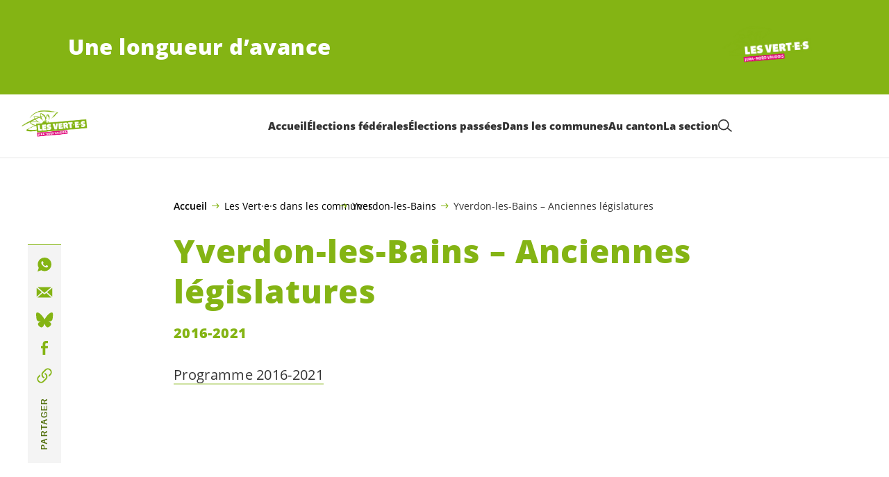

--- FILE ---
content_type: text/html; charset=UTF-8
request_url: https://vert-e-s-vd.ch/jura-nordvaudois/communes/yverdon/yverdon-anciennes-legislatures
body_size: 17227
content:

	<!doctype html>
<!--[if lt IE 7]>
<html class="no-js ie ie6 lt-ie9 lt-ie8 lt-ie7" lang="fr-FR"> <![endif]-->
<!--[if IE 7]>
<html class="no-js ie ie7 lt-ie9 lt-ie8" lang="fr-FR"> <![endif]-->
<!--[if IE 8]>
<html class="no-js ie ie8 lt-ie9" lang="fr-FR"> <![endif]-->
<!--[if gt IE 8]><!-->
<html class="no-js" lang="fr-FR"> <!--<![endif]-->
<head>
	<meta charset="UTF-8"/>
	<title>
					Yverdon-les-Bains - Anciennes législatures - Les Vert.e.s, section Jura et Nord-Vaudois
			</title>
	<script type="text/javascript">
		( function() {
			var html = document.getElementsByTagName( 'html' )[ 0 ];
			html.className = html.className.replace( /(?:^|\s)no-js(?!\S)/g, 'js' );

						if (window.sessionStorage.getItem( 'branding' )) {
				html.classList.add( 'no-branding' );
			}
			window.sessionStorage.setItem( 'branding', true );
		} )();
			</script>
	<meta name="description"
				content="">
	<meta http-equiv="Content-Type" content="text/html; charset=UTF-8"/>
	<meta http-equiv="X-UA-Compatible" content="IE=edge">
	<meta name="viewport" content="width=device-width, initial-scale=1.0">
	<link rel="pingback" href="https://vert-e-s-vd.ch/jura-nordvaudois/xmlrpc.php"/>
	<link rel="preload" href="https://vert-e-s-vd.ch/jura-nordvaudois/wp-content/themes/les-verts/static/fonts/open-sans/open-sans-v15-latin-regular.woff2" as="font"
				type="font/woff2" crossorigin>
	<link rel="preload" href="https://vert-e-s-vd.ch/jura-nordvaudois/wp-content/themes/les-verts/static/fonts/open-sans/open-sans-v15-latin-600.woff2" as="font"
				type="font/woff2" crossorigin>
	<link rel="preload" href="https://vert-e-s-vd.ch/jura-nordvaudois/wp-content/themes/les-verts/static/fonts/open-sans/open-sans-v15-latin-800.woff2" as="font"
				type="font/woff2" crossorigin>
		<!--[if lt IE 9]>
	<script src="//cdnjs.cloudflare.com/ajax/libs/html5shiv/3.7.3/html5shiv.min.js"></script>
	<![endif]-->

	<meta name='robots' content='index, follow, max-image-preview:large, max-snippet:-1, max-video-preview:-1' />
	<style>img:is([sizes="auto" i], [sizes^="auto," i]) { contain-intrinsic-size: 3000px 1500px }</style>
	
	<!-- This site is optimized with the Yoast SEO plugin v26.3 - https://yoast.com/wordpress/plugins/seo/ -->
	<meta name="description" content="Archives des activités des Vert·e·s dans les anciennes législatures à Orbe" />
	<link rel="canonical" href="https://vert-e-s-vd.ch/jura-nordvaudois/communes/yverdon/yverdon-anciennes-legislatures" />
	<meta property="og:locale" content="fr_FR" />
	<meta property="og:type" content="article" />
	<meta property="og:title" content="Yverdon-les-Bains - Anciennes législatures - Les Vert.e.s, section Jura et Nord-Vaudois" />
	<meta property="og:description" content="Archives des activités des Vert·e·s dans les anciennes législatures à Orbe" />
	<meta property="og:url" content="https://vert-e-s-vd.ch/jura-nordvaudois/communes/yverdon/yverdon-anciennes-legislatures" />
	<meta property="og:site_name" content="Les Vert.e.s, section Jura et Nord-Vaudois" />
	<meta property="article:publisher" content="https://www.facebook.com/verts.yverdon" />
	<meta property="article:modified_time" content="2023-07-18T17:15:28+00:00" />
	<meta name="twitter:card" content="summary_large_image" />
	<meta name="twitter:site" content="@vertsyverdon" />
	<script type="application/ld+json" class="yoast-schema-graph">{"@context":"https://schema.org","@graph":[{"@type":"WebPage","@id":"https://vert-e-s-vd.ch/jura-nordvaudois/communes/yverdon/yverdon-anciennes-legislatures","url":"https://vert-e-s-vd.ch/jura-nordvaudois/communes/yverdon/yverdon-anciennes-legislatures","name":"Yverdon-les-Bains - Anciennes législatures - Les Vert.e.s, section Jura et Nord-Vaudois","isPartOf":{"@id":"https://vert-e-s-vd.ch/jura-nordvaudois/#website"},"datePublished":"2023-07-18T17:13:50+00:00","dateModified":"2023-07-18T17:15:28+00:00","description":"Archives des activités des Vert·e·s dans les anciennes législatures à Orbe","breadcrumb":{"@id":"https://vert-e-s-vd.ch/jura-nordvaudois/communes/yverdon/yverdon-anciennes-legislatures#breadcrumb"},"inLanguage":"fr-FR","potentialAction":[{"@type":"ReadAction","target":["https://vert-e-s-vd.ch/jura-nordvaudois/communes/yverdon/yverdon-anciennes-legislatures"]}]},{"@type":"BreadcrumbList","@id":"https://vert-e-s-vd.ch/jura-nordvaudois/communes/yverdon/yverdon-anciennes-legislatures#breadcrumb","itemListElement":[{"@type":"ListItem","position":1,"name":"Accueil","item":"https://vert-e-s-vd.ch/jura-nordvaudois/"},{"@type":"ListItem","position":2,"name":"Les Vert·e·s dans les communes","item":"https://vert-e-s-vd.ch/jura-nordvaudois/communes"},{"@type":"ListItem","position":3,"name":"Yverdon-les-Bains","item":"https://vert-e-s-vd.ch/jura-nordvaudois/communes/yverdon"},{"@type":"ListItem","position":4,"name":"Yverdon-les-Bains &#8211; Anciennes législatures"}]},{"@type":"WebSite","@id":"https://vert-e-s-vd.ch/jura-nordvaudois/#website","url":"https://vert-e-s-vd.ch/jura-nordvaudois/","name":"Les Vert.e.s, section Jura et Nord-Vaudois","description":"Une longueur d’avance","potentialAction":[{"@type":"SearchAction","target":{"@type":"EntryPoint","urlTemplate":"https://vert-e-s-vd.ch/jura-nordvaudois/?s={search_term_string}"},"query-input":{"@type":"PropertyValueSpecification","valueRequired":true,"valueName":"search_term_string"}}],"inLanguage":"fr-FR"}]}</script>
	<!-- / Yoast SEO plugin. -->


<style id='classic-theme-styles-inline-css'>
/*! This file is auto-generated */
.wp-block-button__link{color:#fff;background-color:#32373c;border-radius:9999px;box-shadow:none;text-decoration:none;padding:calc(.667em + 2px) calc(1.333em + 2px);font-size:1.125em}.wp-block-file__button{background:#32373c;color:#fff;text-decoration:none}
</style>
<style id='global-styles-inline-css'>
:root{--wp--preset--aspect-ratio--square: 1;--wp--preset--aspect-ratio--4-3: 4/3;--wp--preset--aspect-ratio--3-4: 3/4;--wp--preset--aspect-ratio--3-2: 3/2;--wp--preset--aspect-ratio--2-3: 2/3;--wp--preset--aspect-ratio--16-9: 16/9;--wp--preset--aspect-ratio--9-16: 9/16;--wp--preset--color--black: #000000;--wp--preset--color--cyan-bluish-gray: #abb8c3;--wp--preset--color--white: #ffffff;--wp--preset--color--pale-pink: #f78da7;--wp--preset--color--vivid-red: #cf2e2e;--wp--preset--color--luminous-vivid-orange: #ff6900;--wp--preset--color--luminous-vivid-amber: #fcb900;--wp--preset--color--light-green-cyan: #7bdcb5;--wp--preset--color--vivid-green-cyan: #00d084;--wp--preset--color--pale-cyan-blue: #8ed1fc;--wp--preset--color--vivid-cyan-blue: #0693e3;--wp--preset--color--vivid-purple: #9b51e0;--wp--preset--gradient--vivid-cyan-blue-to-vivid-purple: linear-gradient(135deg,rgba(6,147,227,1) 0%,rgb(155,81,224) 100%);--wp--preset--gradient--light-green-cyan-to-vivid-green-cyan: linear-gradient(135deg,rgb(122,220,180) 0%,rgb(0,208,130) 100%);--wp--preset--gradient--luminous-vivid-amber-to-luminous-vivid-orange: linear-gradient(135deg,rgba(252,185,0,1) 0%,rgba(255,105,0,1) 100%);--wp--preset--gradient--luminous-vivid-orange-to-vivid-red: linear-gradient(135deg,rgba(255,105,0,1) 0%,rgb(207,46,46) 100%);--wp--preset--gradient--very-light-gray-to-cyan-bluish-gray: linear-gradient(135deg,rgb(238,238,238) 0%,rgb(169,184,195) 100%);--wp--preset--gradient--cool-to-warm-spectrum: linear-gradient(135deg,rgb(74,234,220) 0%,rgb(151,120,209) 20%,rgb(207,42,186) 40%,rgb(238,44,130) 60%,rgb(251,105,98) 80%,rgb(254,248,76) 100%);--wp--preset--gradient--blush-light-purple: linear-gradient(135deg,rgb(255,206,236) 0%,rgb(152,150,240) 100%);--wp--preset--gradient--blush-bordeaux: linear-gradient(135deg,rgb(254,205,165) 0%,rgb(254,45,45) 50%,rgb(107,0,62) 100%);--wp--preset--gradient--luminous-dusk: linear-gradient(135deg,rgb(255,203,112) 0%,rgb(199,81,192) 50%,rgb(65,88,208) 100%);--wp--preset--gradient--pale-ocean: linear-gradient(135deg,rgb(255,245,203) 0%,rgb(182,227,212) 50%,rgb(51,167,181) 100%);--wp--preset--gradient--electric-grass: linear-gradient(135deg,rgb(202,248,128) 0%,rgb(113,206,126) 100%);--wp--preset--gradient--midnight: linear-gradient(135deg,rgb(2,3,129) 0%,rgb(40,116,252) 100%);--wp--preset--font-size--small: 13px;--wp--preset--font-size--medium: 20px;--wp--preset--font-size--large: 36px;--wp--preset--font-size--x-large: 42px;--wp--preset--spacing--20: 0.44rem;--wp--preset--spacing--30: 0.67rem;--wp--preset--spacing--40: 1rem;--wp--preset--spacing--50: 1.5rem;--wp--preset--spacing--60: 2.25rem;--wp--preset--spacing--70: 3.38rem;--wp--preset--spacing--80: 5.06rem;--wp--preset--shadow--natural: 6px 6px 9px rgba(0, 0, 0, 0.2);--wp--preset--shadow--deep: 12px 12px 50px rgba(0, 0, 0, 0.4);--wp--preset--shadow--sharp: 6px 6px 0px rgba(0, 0, 0, 0.2);--wp--preset--shadow--outlined: 6px 6px 0px -3px rgba(255, 255, 255, 1), 6px 6px rgba(0, 0, 0, 1);--wp--preset--shadow--crisp: 6px 6px 0px rgba(0, 0, 0, 1);}:where(.is-layout-flex){gap: 0.5em;}:where(.is-layout-grid){gap: 0.5em;}body .is-layout-flex{display: flex;}.is-layout-flex{flex-wrap: wrap;align-items: center;}.is-layout-flex > :is(*, div){margin: 0;}body .is-layout-grid{display: grid;}.is-layout-grid > :is(*, div){margin: 0;}:where(.wp-block-columns.is-layout-flex){gap: 2em;}:where(.wp-block-columns.is-layout-grid){gap: 2em;}:where(.wp-block-post-template.is-layout-flex){gap: 1.25em;}:where(.wp-block-post-template.is-layout-grid){gap: 1.25em;}.has-black-color{color: var(--wp--preset--color--black) !important;}.has-cyan-bluish-gray-color{color: var(--wp--preset--color--cyan-bluish-gray) !important;}.has-white-color{color: var(--wp--preset--color--white) !important;}.has-pale-pink-color{color: var(--wp--preset--color--pale-pink) !important;}.has-vivid-red-color{color: var(--wp--preset--color--vivid-red) !important;}.has-luminous-vivid-orange-color{color: var(--wp--preset--color--luminous-vivid-orange) !important;}.has-luminous-vivid-amber-color{color: var(--wp--preset--color--luminous-vivid-amber) !important;}.has-light-green-cyan-color{color: var(--wp--preset--color--light-green-cyan) !important;}.has-vivid-green-cyan-color{color: var(--wp--preset--color--vivid-green-cyan) !important;}.has-pale-cyan-blue-color{color: var(--wp--preset--color--pale-cyan-blue) !important;}.has-vivid-cyan-blue-color{color: var(--wp--preset--color--vivid-cyan-blue) !important;}.has-vivid-purple-color{color: var(--wp--preset--color--vivid-purple) !important;}.has-black-background-color{background-color: var(--wp--preset--color--black) !important;}.has-cyan-bluish-gray-background-color{background-color: var(--wp--preset--color--cyan-bluish-gray) !important;}.has-white-background-color{background-color: var(--wp--preset--color--white) !important;}.has-pale-pink-background-color{background-color: var(--wp--preset--color--pale-pink) !important;}.has-vivid-red-background-color{background-color: var(--wp--preset--color--vivid-red) !important;}.has-luminous-vivid-orange-background-color{background-color: var(--wp--preset--color--luminous-vivid-orange) !important;}.has-luminous-vivid-amber-background-color{background-color: var(--wp--preset--color--luminous-vivid-amber) !important;}.has-light-green-cyan-background-color{background-color: var(--wp--preset--color--light-green-cyan) !important;}.has-vivid-green-cyan-background-color{background-color: var(--wp--preset--color--vivid-green-cyan) !important;}.has-pale-cyan-blue-background-color{background-color: var(--wp--preset--color--pale-cyan-blue) !important;}.has-vivid-cyan-blue-background-color{background-color: var(--wp--preset--color--vivid-cyan-blue) !important;}.has-vivid-purple-background-color{background-color: var(--wp--preset--color--vivid-purple) !important;}.has-black-border-color{border-color: var(--wp--preset--color--black) !important;}.has-cyan-bluish-gray-border-color{border-color: var(--wp--preset--color--cyan-bluish-gray) !important;}.has-white-border-color{border-color: var(--wp--preset--color--white) !important;}.has-pale-pink-border-color{border-color: var(--wp--preset--color--pale-pink) !important;}.has-vivid-red-border-color{border-color: var(--wp--preset--color--vivid-red) !important;}.has-luminous-vivid-orange-border-color{border-color: var(--wp--preset--color--luminous-vivid-orange) !important;}.has-luminous-vivid-amber-border-color{border-color: var(--wp--preset--color--luminous-vivid-amber) !important;}.has-light-green-cyan-border-color{border-color: var(--wp--preset--color--light-green-cyan) !important;}.has-vivid-green-cyan-border-color{border-color: var(--wp--preset--color--vivid-green-cyan) !important;}.has-pale-cyan-blue-border-color{border-color: var(--wp--preset--color--pale-cyan-blue) !important;}.has-vivid-cyan-blue-border-color{border-color: var(--wp--preset--color--vivid-cyan-blue) !important;}.has-vivid-purple-border-color{border-color: var(--wp--preset--color--vivid-purple) !important;}.has-vivid-cyan-blue-to-vivid-purple-gradient-background{background: var(--wp--preset--gradient--vivid-cyan-blue-to-vivid-purple) !important;}.has-light-green-cyan-to-vivid-green-cyan-gradient-background{background: var(--wp--preset--gradient--light-green-cyan-to-vivid-green-cyan) !important;}.has-luminous-vivid-amber-to-luminous-vivid-orange-gradient-background{background: var(--wp--preset--gradient--luminous-vivid-amber-to-luminous-vivid-orange) !important;}.has-luminous-vivid-orange-to-vivid-red-gradient-background{background: var(--wp--preset--gradient--luminous-vivid-orange-to-vivid-red) !important;}.has-very-light-gray-to-cyan-bluish-gray-gradient-background{background: var(--wp--preset--gradient--very-light-gray-to-cyan-bluish-gray) !important;}.has-cool-to-warm-spectrum-gradient-background{background: var(--wp--preset--gradient--cool-to-warm-spectrum) !important;}.has-blush-light-purple-gradient-background{background: var(--wp--preset--gradient--blush-light-purple) !important;}.has-blush-bordeaux-gradient-background{background: var(--wp--preset--gradient--blush-bordeaux) !important;}.has-luminous-dusk-gradient-background{background: var(--wp--preset--gradient--luminous-dusk) !important;}.has-pale-ocean-gradient-background{background: var(--wp--preset--gradient--pale-ocean) !important;}.has-electric-grass-gradient-background{background: var(--wp--preset--gradient--electric-grass) !important;}.has-midnight-gradient-background{background: var(--wp--preset--gradient--midnight) !important;}.has-small-font-size{font-size: var(--wp--preset--font-size--small) !important;}.has-medium-font-size{font-size: var(--wp--preset--font-size--medium) !important;}.has-large-font-size{font-size: var(--wp--preset--font-size--large) !important;}.has-x-large-font-size{font-size: var(--wp--preset--font-size--x-large) !important;}
:where(.wp-block-post-template.is-layout-flex){gap: 1.25em;}:where(.wp-block-post-template.is-layout-grid){gap: 1.25em;}
:where(.wp-block-columns.is-layout-flex){gap: 2em;}:where(.wp-block-columns.is-layout-grid){gap: 2em;}
:root :where(.wp-block-pullquote){font-size: 1.5em;line-height: 1.6;}
</style>
<link rel='stylesheet' id='dashicons-css' href='https://vert-e-s-vd.ch/jura-nordvaudois/wp-includes/css/dashicons.min.css?ver=6.8.3' media='all' />
<link rel='stylesheet' id='admin-bar-css' href='https://vert-e-s-vd.ch/jura-nordvaudois/wp-includes/css/admin-bar.min.css?ver=6.8.3' media='all' />
<style id='admin-bar-inline-css'>
#wp-admin-bar-my-sites-search.hide-if-no-js {
	display: none;
}
#wp-admin-bar-my-sites-search label[for="my-sites-search-text"] {
	clip: rect(1px, 1px, 1px, 1px);
	position: absolute !important;
	height: 1px;
	width: 1px;
	overflow: hidden;
}
#wp-admin-bar-my-sites-search {
	height: 38px;
}
#wp-admin-bar-my-sites-search .ab-item {
	height: 34px;
}
#wp-admin-bar-my-sites-search input {
	padding: 0 2px;
	width: 95%;
	width: calc( 100% - 4px );
}
	
</style>
<link rel='stylesheet' id='lesverts-screen-css' href='https://vert-e-s-vd.ch/jura-nordvaudois/wp-content/themes/les-verts/static/style.min.css?ver=0.42.0' media='all' />
<link rel='stylesheet' id='searchwp-forms-css' href='https://vert-e-s-vd.ch/jura-nordvaudois/wp-content/plugins/searchwp/assets/css/frontend/search-forms.min.css?ver=4.5.5' media='all' />
<link rel="https://api.w.org/" href="https://vert-e-s-vd.ch/jura-nordvaudois/wp-json/" /><link rel="alternate" title="JSON" type="application/json" href="https://vert-e-s-vd.ch/jura-nordvaudois/wp-json/wp/v2/pages/72656" /><link rel="EditURI" type="application/rsd+xml" title="RSD" href="https://vert-e-s-vd.ch/jura-nordvaudois/xmlrpc.php?rsd" />
<meta name="generator" content="WordPress 6.8.3" />
<link rel='shortlink' href='https://vert-e-s-vd.ch/jura-nordvaudois/?p=72656' />
<meta name="tec-api-version" content="v1"><meta name="tec-api-origin" content="https://vert-e-s-vd.ch/jura-nordvaudois"><link rel="alternate" href="https://vert-e-s-vd.ch/jura-nordvaudois/wp-json/tribe/events/v1/" /><link rel="icon" href="https://vert-e-s-vd.ch/jura-nordvaudois/wp-content/uploads/sites/11/2020/12/cropped-logo-1-790x0-c-default.png" sizes="32x32" />
<link rel="icon" href="https://vert-e-s-vd.ch/jura-nordvaudois/wp-content/uploads/sites/11/2020/12/cropped-logo-1-790x0-c-default.png" sizes="192x192" />
<link rel="apple-touch-icon" href="https://vert-e-s-vd.ch/jura-nordvaudois/wp-content/uploads/sites/11/2020/12/cropped-logo-1-790x0-c-default.png" />
<meta name="msapplication-TileImage" content="https://vert-e-s-vd.ch/jura-nordvaudois/wp-content/uploads/sites/11/2020/12/cropped-logo-1-790x0-c-default.png" />

			</head>

<body class="wp-singular page-template-default page page-id-72656 page-parent page-child parent-pageid-70993 wp-theme-les-verts tribe-no-js page-template-les-verts lang-fr_FR">
<div class="m-skip-link">
	<a href="#main-content" 	class="a-link-button a-link-button--white" >
	Aller au contenu principal
	</a>
</div>

<div class="page ">
	<header class="o-header">
	<div class="o-header__display">
					<div class="o-header__branding">
				<section class="m-branding" role="banner">
	<div class="m-branding__wrapper">
		<div class="m-branding__row">
			<h1 class="m-branding__title">
									<span class="m-branding__unbreakeable">Une longueur d’avance</span>
							</h1>
							<a class="m-branding__logo"
					 href="https://vert-e-s-vd.ch/jura-nordvaudois"
					 title="Page d'accueil">
					<img class="a-logo" alt="Logo" src="https://vert-e-s-vd.ch/jura-nordvaudois/wp-content/uploads/sites/11/2020/12/logo-790x0-c-default.png" srcset="https://vert-e-s-vd.ch/jura-nordvaudois/wp-content/uploads/sites/11/2020/12/logo-150x0-c-default.png 150w, https://vert-e-s-vd.ch/jura-nordvaudois/wp-content/uploads/sites/11/2020/12/logo-444x0-c-default.png 444w, https://vert-e-s-vd.ch/jura-nordvaudois/wp-content/uploads/sites/11/2020/12/logo-790x0-c-default.png 790w, https://vert-e-s-vd.ch/jura-nordvaudois/wp-content/uploads/sites/11/2020/12/logo-1200x0-c-default.png 1200w, https://vert-e-s-vd.ch/jura-nordvaudois/wp-content/uploads/sites/11/2020/12/logo-2560x0-c-default.png 2560w" data-srcset="https://vert-e-s-vd.ch/jura-nordvaudois/wp-content/uploads/sites/11/2020/12/logo-150x0-c-default.png 150w, https://vert-e-s-vd.ch/jura-nordvaudois/wp-content/uploads/sites/11/2020/12/logo-444x0-c-default.png 444w, https://vert-e-s-vd.ch/jura-nordvaudois/wp-content/uploads/sites/11/2020/12/logo-790x0-c-default.png 790w, https://vert-e-s-vd.ch/jura-nordvaudois/wp-content/uploads/sites/11/2020/12/logo-1200x0-c-default.png 1200w, https://vert-e-s-vd.ch/jura-nordvaudois/wp-content/uploads/sites/11/2020/12/logo-2560x0-c-default.png 2560w" sizes="100vw" loading="lazy" data-focal-point="center">
				</a>
					</div>
	</div>
</section>
			</div>
				<div class="o-header__menu">
			<div class="m-menu">
					<a class="m-menu__logo" href="https://vert-e-s-vd.ch/jura-nordvaudois" title="Page d'accueil">
			<span class="screen-reader-text">Page d'accueil</span>
			<img class="a-logo" alt="Logo" src="https://vert-e-s-vd.ch/jura-nordvaudois/wp-content/uploads/sites/11/2020/12/logo-790x0-c-default.png" srcset="https://vert-e-s-vd.ch/jura-nordvaudois/wp-content/uploads/sites/11/2020/12/logo-150x0-c-default.png 150w, https://vert-e-s-vd.ch/jura-nordvaudois/wp-content/uploads/sites/11/2020/12/logo-444x0-c-default.png 444w, https://vert-e-s-vd.ch/jura-nordvaudois/wp-content/uploads/sites/11/2020/12/logo-790x0-c-default.png 790w, https://vert-e-s-vd.ch/jura-nordvaudois/wp-content/uploads/sites/11/2020/12/logo-1200x0-c-default.png 1200w, https://vert-e-s-vd.ch/jura-nordvaudois/wp-content/uploads/sites/11/2020/12/logo-2560x0-c-default.png 2560w" data-srcset="https://vert-e-s-vd.ch/jura-nordvaudois/wp-content/uploads/sites/11/2020/12/logo-150x0-c-default.png 150w, https://vert-e-s-vd.ch/jura-nordvaudois/wp-content/uploads/sites/11/2020/12/logo-444x0-c-default.png 444w, https://vert-e-s-vd.ch/jura-nordvaudois/wp-content/uploads/sites/11/2020/12/logo-790x0-c-default.png 790w, https://vert-e-s-vd.ch/jura-nordvaudois/wp-content/uploads/sites/11/2020/12/logo-1200x0-c-default.png 1200w, https://vert-e-s-vd.ch/jura-nordvaudois/wp-content/uploads/sites/11/2020/12/logo-2560x0-c-default.png 2560w" sizes="100vw" loading="lazy" data-focal-point="center">
		</a>
		<nav class="m-menu__nav">
					<div class="m-menu__hamburger">
				<button class="a-hamburger"
				aria-label="Afficher la navigation"
				accesskey="1"
				type="button"
				aria-haspopup="true"
				aria-expanded="false"
				aria-controls="menu-0">
  <span class="a-hamburger__box">
    <span class="a-hamburger__inner"></span>
  </span>
</button>
			</div>
			<ul class="m-menu__nav-list" role="menubar" id="menu-0"
					aria-label="Navigation principale">
									<li class="m-menu__nav-item" role="none">
						<a
							class="m-menu__nav-link m-menu__nav-link--js-hook m-menu__nav-link--70606"
							href="https://vert-e-s-vd.ch/jura-nordvaudois/" role="menuitem" tabindex="0" accesskey="1"														>Accueil</a>
											</li>
									<li class="m-menu__nav-item" role="none">
						<a
							class="m-menu__nav-link m-menu__nav-link--js-hook m-menu__nav-link--72754"
							href="https://vert-e-s-vd.ch/jura-nordvaudois/elections/federales23" role="menuitem" 														>Élections fédérales</a>
											</li>
									<li class="m-menu__nav-item" role="none">
						<a
							class="m-menu__nav-link m-menu__nav-link--js-hook m-menu__nav-link--72704 m-menu__nav-link--parent"
							href="#" role="menuitem" 							aria-haspopup="menu" aria-expanded="false" main="false"							>Élections passées</a>
													<ul class="m-menu__submenu " role="menu"
		aria-label="Sous-menu">
			<li class="m-menu__submenu__section" role="none">
			<div class="a-submenu">
			<a class="a-submenu__title "
			 href="https://vert-e-s-vd.ch/jura-nordvaudois/elections/elections-cantonales-2022"  role="menuitem">Élections cantonales 2022</a>
		<ul class="a-submenu__list">
					</ul>
	</div>
		</li>
			<li class="m-menu__submenu__section" role="none">
			<div class="a-submenu">
			<a class="a-submenu__title "
			 href="https://vert-e-s-vd.ch/jura-nordvaudois/elections/elections-communales-2021"  role="menuitem">Élections communales 2021</a>
		<ul class="a-submenu__list">
							<li class="a-submenu__item">
					<a
						class="a-submenu__link "
						href="https://vert-e-s-vd.ch/jura-nordvaudois/elections/elections-communales-2021/yverdon-les-bains"  role="menuitem">A Yverdon-les-Bains</a>
				</li>
							<li class="a-submenu__item">
					<a
						class="a-submenu__link "
						href="https://vert-e-s-vd.ch/jura-nordvaudois/elections/elections-communales-2021/orbe"  role="menuitem">A Orbe</a>
				</li>
							<li class="a-submenu__item">
					<a
						class="a-submenu__link "
						href="https://vert-e-s-vd.ch/jura-nordvaudois/elections/elections-communales-2021/grandson"  role="menuitem">A Grandson</a>
				</li>
							<li class="a-submenu__item">
					<a
						class="a-submenu__link "
						href="https://vert-e-s-vd.ch/jura-nordvaudois/elections/elections-communales-2021/chavornay"  role="menuitem">A Chavornay</a>
				</li>
							<li class="a-submenu__item">
					<a
						class="a-submenu__link "
						href="https://vert-e-s-vd.ch/jura-nordvaudois/elections/elections-communales-2021/chenit"  role="menuitem">Au Chenit</a>
				</li>
							<li class="a-submenu__item">
					<a
						class="a-submenu__link "
						href="https://vert-e-s-vd.ch/jura-nordvaudois/elections/elections-communales-2021/sainte-croix"  role="menuitem">A Sainte-Croix</a>
				</li>
							<li class="a-submenu__item">
					<a
						class="a-submenu__link "
						href="https://vert-e-s-vd.ch/jura-nordvaudois/elections/elections-communales-2021/autrescommunes"  role="menuitem">Dans les autres communes</a>
				</li>
					</ul>
	</div>
		</li>
		<li class="m-menu__submenu__close-wrapper" role="none">
		<button class="m-menu__submenu__close"
						aria-label="Fermer le sous-menu">
			<svg role="img">
				<title>Symbole «Fermer»</title>
				<use xlink:href="#close"></use>
			</svg>
		</button>
	</li>
</ul>
											</li>
									<li class="m-menu__nav-item" role="none">
						<a
							class="m-menu__nav-link m-menu__nav-link--js-hook m-menu__nav-link--72699 m-menu__nav-link--parent"
							href="https://vert-e-s-vd.ch/jura-nordvaudois/communes" role="menuitem" 							aria-haspopup="menu" aria-expanded="false" main="false"							>Dans les communes</a>
													<ul class="m-menu__submenu " role="menu"
		aria-label="Sous-menu">
			<li class="m-menu__submenu__section" role="none">
			<div class="a-submenu">
			<a class="a-submenu__title "
			 href="https://vert-e-s-vd.ch/jura-nordvaudois/communes/yverdon"  role="menuitem">Yverdon-les-Bains</a>
		<ul class="a-submenu__list">
							<li class="a-submenu__item">
					<a
						class="a-submenu__link "
						href="https://vert-e-s-vd.ch/jura-nordvaudois/category/yverdon"  role="menuitem">Actualités</a>
				</li>
							<li class="a-submenu__item">
					<a
						class="a-submenu__link "
						href="https://vert-e-s-vd.ch/jura-nordvaudois/elections/elections-communales-2021/yverdon-les-bains/programme-2021-2026"  role="menuitem">Programme 2021-2026</a>
				</li>
							<li class="a-submenu__item">
					<a
						class="a-submenu__link "
						href="https://vert-e-s-vd.ch/jura-nordvaudois/communes/yverdon/municipalite"  role="menuitem">Les <span class='nowrap'>Vert·e·s</span> à la Municipalité d’Yverdon-les-Bains</a>
				</li>
							<li class="a-submenu__item">
					<a
						class="a-submenu__link "
						href="https://vert-e-s-vd.ch/jura-nordvaudois/communes/yverdon/elus-conseil-communal-ylb"  role="menuitem">Conseil communal d’Yverdon-les-Bains</a>
				</li>
					</ul>
	</div>
		</li>
			<li class="m-menu__submenu__section" role="none">
			<div class="a-submenu">
			<a class="a-submenu__title "
			 href="https://vert-e-s-vd.ch/jura-nordvaudois/communes/orbe"  role="menuitem">Orbe</a>
		<ul class="a-submenu__list">
							<li class="a-submenu__item">
					<a
						class="a-submenu__link "
						href="https://vert-e-s-vd.ch/jura-nordvaudois/communes/orbe/conseil-communal-orbe"  role="menuitem">Les <span class='nowrap'>Vert·e·s</span> au Conseil communal d’Orbe</a>
				</li>
					</ul>
	</div>
		</li>
			<li class="m-menu__submenu__section" role="none">
			<div class="a-submenu">
			<a class="a-submenu__title "
			 href="https://vert-e-s-vd.ch/jura-nordvaudois/communes/grandson"  role="menuitem">Grandson</a>
		<ul class="a-submenu__list">
							<li class="a-submenu__item">
					<a
						class="a-submenu__link "
						href="https://vert-e-s-vd.ch/jura-nordvaudois/communes/grandson/grandson-municipalite"  role="menuitem">Les <span class='nowrap'>Vert·e·s</span> à la Municipalité de Grandson</a>
				</li>
							<li class="a-submenu__item">
					<a
						class="a-submenu__link "
						href="https://vert-e-s-vd.ch/jura-nordvaudois/communes/grandson/grandson-conseil-communal"  role="menuitem">Les <span class='nowrap'>Vert·e·s</span> au Conseil communal de Grandson</a>
				</li>
					</ul>
	</div>
		</li>
			<li class="m-menu__submenu__section" role="none">
			<div class="a-submenu">
			<a class="a-submenu__title "
			 href="https://vert-e-s-vd.ch/jura-nordvaudois/communes/sainte-croix"  role="menuitem">Sainte-Croix</a>
		<ul class="a-submenu__list">
							<li class="a-submenu__item">
					<a
						class="a-submenu__link "
						href="https://vert-e-s-vd.ch/jura-nordvaudois/communes/sainte-croix/conseil-communal-saintecroix"  role="menuitem">Les <span class='nowrap'>Vert·e·s</span> au Conseil communal de Sainte-Croix</a>
				</li>
					</ul>
	</div>
		</li>
			<li class="m-menu__submenu__section" role="none">
			<div class="a-submenu">
			<a class="a-submenu__title "
			 href="#"  role="menuitem">Autres communes</a>
		<ul class="a-submenu__list">
							<li class="a-submenu__item">
					<a
						class="a-submenu__link "
						href="https://vert-e-s-vd.ch/jura-nordvaudois/communes/chavornay"  role="menuitem">Chavornay</a>
				</li>
							<li class="a-submenu__item">
					<a
						class="a-submenu__link "
						href="https://vert-e-s-vd.ch/jura-nordvaudois/communes/la-vallee"  role="menuitem">La Vallée</a>
				</li>
							<li class="a-submenu__item">
					<a
						class="a-submenu__link "
						href="https://vert-e-s-vd.ch/jura-nordvaudois/communes/mathod"  role="menuitem">Mathod</a>
				</li>
					</ul>
	</div>
		</li>
		<li class="m-menu__submenu__close-wrapper" role="none">
		<button class="m-menu__submenu__close"
						aria-label="Fermer le sous-menu">
			<svg role="img">
				<title>Symbole «Fermer»</title>
				<use xlink:href="#close"></use>
			</svg>
		</button>
	</li>
</ul>
											</li>
									<li class="m-menu__nav-item" role="none">
						<a
							class="m-menu__nav-link m-menu__nav-link--js-hook m-menu__nav-link--72696 m-menu__nav-link--parent"
							href="https://vert-e-s-vd.ch/jura-nordvaudois/au-canton" role="menuitem" 							aria-haspopup="menu" aria-expanded="false" main="false"							>Au canton</a>
													<ul class="m-menu__submenu " role="menu"
		aria-label="Sous-menu">
			<li class="m-menu__submenu__section" role="none">
			<div class="a-submenu">
			<a class="a-submenu__title "
			 href="https://vert-e-s-vd.ch/jura-nordvaudois/au-canton/conseiller-detat-2022-2027"  role="menuitem">Conseiller d’État – 2022-2027</a>
		<ul class="a-submenu__list">
					</ul>
	</div>
		</li>
			<li class="m-menu__submenu__section" role="none">
			<div class="a-submenu">
			<a class="a-submenu__title "
			 href="https://vert-e-s-vd.ch/jura-nordvaudois/au-canton/grand-conseil-2022-2027"  role="menuitem"><span class='nowrap'>Député·e·s</span> au Grand Conseil – 2022-2027</a>
		<ul class="a-submenu__list">
					</ul>
	</div>
		</li>
		<li class="m-menu__submenu__close-wrapper" role="none">
		<button class="m-menu__submenu__close"
						aria-label="Fermer le sous-menu">
			<svg role="img">
				<title>Symbole «Fermer»</title>
				<use xlink:href="#close"></use>
			</svg>
		</button>
	</li>
</ul>
											</li>
									<li class="m-menu__nav-item" role="none">
						<a
							class="m-menu__nav-link m-menu__nav-link--js-hook m-menu__nav-link--72703 m-menu__nav-link--parent"
							href="https://vert-e-s-vd.ch/jura-nordvaudois/la-section" role="menuitem" 							aria-haspopup="menu" aria-expanded="false" main="false"							>La section</a>
													<ul class="m-menu__submenu " role="menu"
		aria-label="Sous-menu">
			<li class="m-menu__submenu__section" role="none">
			<div class="a-submenu">
			<a class="a-submenu__title "
			 href="#"  role="menuitem">Organisation</a>
		<ul class="a-submenu__list">
							<li class="a-submenu__item">
					<a
						class="a-submenu__link "
						href="https://vert-e-s-vd.ch/jura-nordvaudois/la-section/comite"  role="menuitem">Le comité</a>
				</li>
							<li class="a-submenu__item">
					<a
						class="a-submenu__link "
						href="https://vert-e-s-vd.ch/jura-nordvaudois/la-section/statuts-et-chartes"  role="menuitem">Les statuts</a>
				</li>
							<li class="a-submenu__item">
					<a
						class="a-submenu__link "
						href="https://vert-e-s-vd.ch/jura-nordvaudois/la-section/charte"  role="menuitem">La charte</a>
				</li>
					</ul>
	</div>
		</li>
			<li class="m-menu__submenu__section" role="none">
			<div class="a-submenu">
			<a class="a-submenu__title "
			 href="#"  role="menuitem">Participer</a>
		<ul class="a-submenu__list">
							<li class="a-submenu__item">
					<a
						class="a-submenu__link "
						href="https://vert-e-s-vd.ch/jura-nordvaudois/la-section/adherez"  role="menuitem">Engagez-vous</a>
				</li>
							<li class="a-submenu__item">
					<a
						class="a-submenu__link "
						href="https://vert-e-s-vd.ch/jura-nordvaudois/la-section/cotisations"  role="menuitem">Les cotisations</a>
				</li>
					</ul>
	</div>
		</li>
		<li class="m-menu__submenu__close-wrapper" role="none">
		<button class="m-menu__submenu__close"
						aria-label="Fermer le sous-menu">
			<svg role="img">
				<title>Symbole «Fermer»</title>
				<use xlink:href="#close"></use>
			</svg>
		</button>
	</li>
</ul>
											</li>
													<li class="m-menu__nav-item" role="none">
						<div class="a-search a-search--covering">
	<form role="search" method="get" class="a-search__form" action="https://vert-e-s-vd.ch/jura-nordvaudois" autocomplete="off">		<div>
						<label class="screen-reader-text" for="s-1">Chercher</label>
			<input class="a-search__field" type="text" value="" name="s" id="s-1" placeholder="Recherche">
			<label class="a-search__submit-label">
				<input class="a-search__submit" type="submit" value="Lancer une recherche">
				<svg class="a-search__icon" aria-hidden="true">
					<title>Lancer une recherche</title>
					<use xlink:href="#glass"> </use>
				</svg>
			</label>
		</div>
	</form>
</div>
					</li>
							</ul>
			</nav>
		<div class="m-menu__right">
		<div class="m-menu__cta">
					</div>
					<div class="m-menu__language-nav">
				<ul class="m-menu__language-nav-list" role="menubar"
						aria-label="Navigation de langue">
									</ul>
			</div>
			</div>
	</div>
		</div>
	</div>
	<div class="o-header__shadow" aria-hidden="true">
					<section class="m-branding" role="banner">
	<div class="m-branding__wrapper">
		<div class="m-branding__row">
			<h1 class="m-branding__title">
									<span class="m-branding__unbreakeable">Une longueur d’avance</span>
							</h1>
							<a class="m-branding__logo"
					 href="https://vert-e-s-vd.ch/jura-nordvaudois"
					 title="Page d'accueil">
					<img class="a-logo" alt="Logo" src="https://vert-e-s-vd.ch/jura-nordvaudois/wp-content/uploads/sites/11/2020/12/logo-790x0-c-default.png" srcset="https://vert-e-s-vd.ch/jura-nordvaudois/wp-content/uploads/sites/11/2020/12/logo-150x0-c-default.png 150w, https://vert-e-s-vd.ch/jura-nordvaudois/wp-content/uploads/sites/11/2020/12/logo-444x0-c-default.png 444w, https://vert-e-s-vd.ch/jura-nordvaudois/wp-content/uploads/sites/11/2020/12/logo-790x0-c-default.png 790w, https://vert-e-s-vd.ch/jura-nordvaudois/wp-content/uploads/sites/11/2020/12/logo-1200x0-c-default.png 1200w, https://vert-e-s-vd.ch/jura-nordvaudois/wp-content/uploads/sites/11/2020/12/logo-2560x0-c-default.png 2560w" data-srcset="https://vert-e-s-vd.ch/jura-nordvaudois/wp-content/uploads/sites/11/2020/12/logo-150x0-c-default.png 150w, https://vert-e-s-vd.ch/jura-nordvaudois/wp-content/uploads/sites/11/2020/12/logo-444x0-c-default.png 444w, https://vert-e-s-vd.ch/jura-nordvaudois/wp-content/uploads/sites/11/2020/12/logo-790x0-c-default.png 790w, https://vert-e-s-vd.ch/jura-nordvaudois/wp-content/uploads/sites/11/2020/12/logo-1200x0-c-default.png 1200w, https://vert-e-s-vd.ch/jura-nordvaudois/wp-content/uploads/sites/11/2020/12/logo-2560x0-c-default.png 2560w" sizes="100vw" loading="lazy" data-focal-point="center">
				</a>
					</div>
	</div>
</section>
				<div class="m-menu">
		<nav class="m-menu__nav m-menu__nav--no-menu-right">
			</nav>
	</div>
	</div>
</header>

	<main class="page__main">
					<article class="page__grid">
				<div class="page__content">
			<header class="page__header-wrapper">
				<div class="page__header">
					<div class="page__breadcrumbs">
							<div class="a-breadcrumbs">
		<div><span><a href="https://vert-e-s-vd.ch/jura-nordvaudois/">Accueil</a></span>  <span><a href="https://vert-e-s-vd.ch/jura-nordvaudois/communes">Les Vert·e·s dans les communes</a></span>  <span><a class="breadcrumb_second_last" href="https://vert-e-s-vd.ch/jura-nordvaudois/communes/yverdon">Yverdon-les-Bains</a></span>  <span class="breadcrumb_last" aria-current="page">Yverdon-les-Bains &#8211; Anciennes législatures</span></div>
	</div>
					</div>
					<a id="main-content" aria-hidden="true" tabindex="-1" class="m-skip-link__target"></a>
					<h1>Yverdon-les-Bains &#8211; Anciennes législatures</h1>
									</div>
			</header>

								<h4>2016-2021</h4>
<p><a href="https://vert-e-s-vd.ch/jura-nordvaudois/communes/yverdon/programme-2016-2021">Programme 2016-2021</a></p>

					</div>

				<div
			class="page__post-meta-wrapper page__row--1">
										<div class="page__shareable page__shareable--margin-top">
					<aside class="page__share">
						<div class="m-share">
	<button class="m-share__mobile" aria-label="Afficher le bouton «Partager»">
		<svg role="img">
			<title>Partager</title>
			<use xlink:href="#mobile"></use>
		</svg>
	</button>
	<button class="m-share__close" aria-label="Masquer le bouton «Partager»">
		<svg role="img">
			<title>Fermer</title>
			<use xlink:href="#close"></use>
		</svg>
	</button>
	<div class="m-share__buttons">
		<div class="m-share__icon">
			
	

<button data-link="https://vert-e-s-vd.ch/jura-nordvaudois/communes/yverdon/yverdon-anciennes-legislatures" class="a-social-icon" title="copier le lien de cette page">
	<figure class="a-social-icon__figure">
		<svg role="img" class="a-social-icon__svg">
			<title>copier le lien de cette page</title>
			<use xlink:href="#link"></use>
		</svg>
			</figure>
	<div class="a-social-icon__copied">copié!</div>
</button>
		</div>
		<div class="m-share__icon">
				
	

<a href="https://www.facebook.com/sharer.php?u=https%3A%2F%2Fvert-e-s-vd.ch%2Fjura-nordvaudois%2Fcommunes%2Fyverdon%2Fyverdon-anciennes-legislatures" target="_blank" rel="noopener" class="a-social-icon" title="Partage ce site sur Facebook">
	<figure class="a-social-icon__figure">
		<svg role="img" class="a-social-icon__svg">
			<title>Partage ce site sur Facebook</title>
			<use xlink:href="#facebook--no-outline"></use>
		</svg>
			</figure>
</a>
		</div>
		<div class="m-share__icon">
				
	

<a href="https://bsky.app/intent/compose?text=Yverdon-les-Bains%20%26%238211%3B%20Anciennes%20l%C3%A9gislatures https%3A%2F%2Fvert-e-s-vd.ch%2Fjura-nordvaudois%2Fcommunes%2Fyverdon%2Fyverdon-anciennes-legislatures" target="_blank" rel="noopener" class="a-social-icon" title="Share this page on Bluesky">
	<figure class="a-social-icon__figure">
		<svg role="img" class="a-social-icon__svg">
			<title>Share this page on Bluesky</title>
			<use xlink:href="#bluesky--no-outline"></use>
		</svg>
			</figure>
</a>
		</div>
		<div class="m-share__icon">
			
	

<a href="mailto:?body=Yverdon-les-Bains &#8211; Anciennes législatures https://vert-e-s-vd.ch/jura-nordvaudois/communes/yverdon/yverdon-anciennes-legislatures"  class="a-social-icon" title="Partage ce site par courriel">
	<figure class="a-social-icon__figure">
		<svg role="img" class="a-social-icon__svg">
			<title>Partage ce site par courriel</title>
			<use xlink:href="#mail--no-outline"></use>
		</svg>
			</figure>
</a>
		</div>
		<div class="m-share__icon">
			
	

<a href="https://wa.me/?text=Yverdon-les-Bains &#8211; Anciennes législatures https%3A%2F%2Fvert-e-s-vd.ch%2Fjura-nordvaudois%2Fcommunes%2Fyverdon%2Fyverdon-anciennes-legislatures" target="_blank" rel="noopener" class="a-social-icon" title="Partage ce site par WhatsApp">
	<figure class="a-social-icon__figure">
		<svg role="img" class="a-social-icon__svg">
			<title>Partage ce site par WhatsApp</title>
			<use xlink:href="#whatsapp--no-outline"></use>
		</svg>
			</figure>
</a>
		</div>
	</div>
	<div class="m-share__desc">Partager</div>
</div>
					</aside>
				</div>
					</div>

			</article>
	</main>

		<div class="page__footer">
		<footer id="footer">
			<footer class="o-footer">
			<section class="o-footer__main">
			<div class="o-footer__link-list"><div class="widget"><section class="a-footer-link-list">
	<h2 class="widgettitle">Les <span class='nowrap'>Vert·e·s</span> du Jura Nord vaudois</h2>

	<ul class="a-footer-link-list__list">
					<li class="a-footer-link-list__item">
				<a href="https://vert-e-s-vd.ch/jura-nordvaudois"  class="a-footer-link-list__link">Les <span class='nowrap'>Vert·e·s</span> du Jura Nord Vaudois</a>
			</li>
					<li class="a-footer-link-list__item">
				<a href="https://www.vert-e-s-vd.ch/" target="_blank" rel="noopener" class="a-footer-link-list__link">Les <span class='nowrap'>Vert·e·s</span> <span class='nowrap'>vaudois·es</span></a>
			</li>
			</ul>
</section>
</div></div><div class="o-footer__cta"><div class="widget"><section class="m-footer-cta">
	<h2 class="widgettitle"><span class="m-footer-cta__title">Rejoignez-nous</span></h2>

			<div class="m-footer-cta__button">
										<a href="https://vert-e-s-vd.ch/devenir-membre"
			 class="a-button a-button--secondary a-button--full-width a-button--outline"  >DEVENIR MEMBRE</a>
		</div>
	</section>
</div></div><div class="o-footer__contact"><div class="widget"><section class="m-footer-contact">
	<h2 class="widgettitle">Coordonnées</h2>

	<div class="m-footer-contact__flex">
		<div class="m-footer-contact__text"><p>Les <span class='nowrap'>Vert·e·s</span> du Jura Nord vaudois<br />
c/o Géraldine Dubuis<br />
Chemin du Colonel 10<br />
1433 Suchy<br />
nordvaudois@<span class='nowrap'>vert-e-s</span>-vd.ch</p>
</div>
		<div class="m-footer-contact__social">
					</div>
	</div>
</section>
</div></div>
		</section>
		<section class="o-footer__meta">
		<div class="a-footer-meta">
	<div class="a-footer-meta__wrapper">
		<div class="a-footer-meta__copy">&copy; 2025 Les Vert.e.s, section Jura et Nord-Vaudois</div>
					<nav class="a-footer-meta__menu">
				<ul class="a-footer-meta__list" role="menu"
						aria-label="Meta-navigation">
									</ul>
			</nav>
			</div>
</div>
	</section>
</footer>
		</footer>
	</div>
	<script type="speculationrules">
{"prefetch":[{"source":"document","where":{"and":[{"href_matches":"\/jura-nordvaudois\/*"},{"not":{"href_matches":["\/jura-nordvaudois\/wp-*.php","\/jura-nordvaudois\/wp-admin\/*","\/jura-nordvaudois\/wp-content\/uploads\/sites\/11\/*","\/jura-nordvaudois\/wp-content\/*","\/jura-nordvaudois\/wp-content\/plugins\/*","\/jura-nordvaudois\/wp-content\/themes\/les-verts\/*","\/jura-nordvaudois\/*\\?(.+)"]}},{"not":{"selector_matches":"a[rel~=\"nofollow\"]"}},{"not":{"selector_matches":".no-prefetch, .no-prefetch a"}}]},"eagerness":"conservative"}]}
</script>
		<script>
		( function ( body ) {
			'use strict';
			body.className = body.className.replace( /\btribe-no-js\b/, 'tribe-js' );
		} )( document.body );
		</script>
		<div style="display: none"><svg xmlns="http://www.w3.org/2000/svg" xmlns:xlink="http://www.w3.org/1999/xlink"><symbol viewBox="0 0 10 6" id="arrow"><g><path stroke-width="1" fill="none" d="M6 0l3 3-3 3M9 3H0"/></g></symbol><symbol viewBox="0 0 32 32" id="bluesky"><g><path fill="none" stroke-width="1" d="M.5.5h31v31H.5z"/><path stroke-width="0" d="m 12.225409,24.39862
c -1.315703,-0.192308 -3.1520257,-1.772374 -3.5898697,-3.088907 -0.554914,-1.668547 0.7738816,-3.029789 3.4684067,-3.553092 0.148025,-0.02875 0.13504,-0.0431 -0.01747,-0.01932
C 9.5120612,18.138756 7.2650495,16.84967 6.8719995,14.745818 6.7522271,14.104725 6.5631417,12.141134 6.4066581,9.9134146 6.2178957,7.2261693 7.4993913,6.5272341 9.9469448,7.982522
c 1.8665692,1.109842 4.7753032,4.537723 6.0605342,7.142213 0.11299,0.22897 0.100978,0.225574 0.183878,0.05199 0.500515,-1.048024 1.69633,-2.814878 2.82285,-4.170852 3.608832,-4.3438954 7.028641,-5.0651158 6.82301,-1.4389393 -0.120142,2.1186403 -0.390813,4.8620833 -0.533413,5.4065113 -0.524832,2.003754 -2.745996,3.171861 -5.234351,2.752739 -0.146469,-0.02467 -0.03667,0.01303 0.148981,0.05116 3.794293,0.779199 4.606375,3.117863 1.906309,5.489863 -2.480933,2.179494 -4.449233,1.253301 -5.841644,-2.748815 -0.164515,-0.472854 -0.172248,-0.480159 -0.255502,-0.24139 -1.057081,3.031639 -2.269278,4.345675 -3.802188,4.121618
z"/></g></symbol><symbol viewBox="0 0 32 32" id="bluesky--no-outline"><g><path stroke-width="0" d="m 12.225409,24.39862
c -1.315703,-0.192308 -3.1520257,-1.772374 -3.5898697,-3.088907 -0.554914,-1.668547 0.7738816,-3.029789 3.4684067,-3.553092 0.148025,-0.02875 0.13504,-0.0431 -0.01747,-0.01932
C 9.5120612,18.138756 7.2650495,16.84967 6.8719995,14.745818 6.7522271,14.104725 6.5631417,12.141134 6.4066581,9.9134146 6.2178957,7.2261693 7.4993913,6.5272341 9.9469448,7.982522
c 1.8665692,1.109842 4.7753032,4.537723 6.0605342,7.142213 0.11299,0.22897 0.100978,0.225574 0.183878,0.05199 0.500515,-1.048024 1.69633,-2.814878 2.82285,-4.170852 3.608832,-4.3438954 7.028641,-5.0651158 6.82301,-1.4389393 -0.120142,2.1186403 -0.390813,4.8620833 -0.533413,5.4065113 -0.524832,2.003754 -2.745996,3.171861 -5.234351,2.752739 -0.146469,-0.02467 -0.03667,0.01303 0.148981,0.05116 3.794293,0.779199 4.606375,3.117863 1.906309,5.489863 -2.480933,2.179494 -4.449233,1.253301 -5.841644,-2.748815 -0.164515,-0.472854 -0.172248,-0.480159 -0.255502,-0.24139 -1.057081,3.031639 -2.269278,4.345675 -3.802188,4.121618
z"/></g></symbol><symbol viewBox="0 0 24 24" id="clock"><g><path stroke-width="0" d="M22.21 7.9a10.72 10.72 0 0 0-5.82-5.8 10.74 10.74 0 0 0-8.5 0 10.75 10.75 0 0 0-5.81 5.8 10.65 10.65 0 0 0-.86 4.24c0 1.48.28 2.9.86 4.26a10.77 10.77 0 0 0 5.81 5.81 10.63 10.63 0 0 0 8.5 0 10.74 10.74 0 0 0 5.82-5.81 10.7 10.7 0 0 0 0-8.5zm-1.74 9.07A9.6 9.6 0 0 1 8.4 21a9.78 9.78 0 0 1-3.06-2.04A9.72 9.72 0 0 1 3.82 7.33a9.6 9.6 0 0 1 16.65 0 9.35 9.35 0 0 1 1.29 4.81c0 1.73-.43 3.35-1.3 4.83z"/><path stroke-width="0" d="M12.82 12.07v-6.2a.7.7 0 0 0-.7-.67c-.34 0-.66.3-.66.67v6.3c-.02.21.06.48.2.63l3.6 3.57c.24.24.69.24.93 0a.64.64 0 0 0 0-.93l-3.37-3.37z"/></g></symbol><symbol viewBox="0 0 30 30" id="close"><g><path stroke-width="2" fill="none" d="M29 1L1 29M1 1l28 28"/></g></symbol><symbol viewBox="0 0 32 32" id="facebook"><g><path fill="none" stroke-width="1" d="M.5.5h31v31H.5z"/><path stroke-width="0" d="M19.9 16.5h-3V24H14v-7.5h-2v-2.7h2v-2.3C14 9.7 15.2 8 18 8l2 .1v2.5H18c-1 0-1.1.5-1.1 1.2v2h3l-.1 2.7z"/></g></symbol><symbol viewBox="0 0 32 32" id="facebook--no-outline"><path stroke-width="0" fill-rule="evenodd" d="M19.869 16.491h-2.886V24h-2.94v-7.509H12V13.79h2.043v-2.308C14.043 9.666 15.248 8 18.028 8c1.125 0 1.958.106 1.958.106l-.066 2.522s-.848-.008-1.774-.008c-1.003 0-1.163.45-1.163 1.195V13.789H20l-.131 2.702z"/></symbol><symbol viewBox="0 0 24 24" id="glass"><g fill="none" fill-rule="evenodd" stroke-width="2"><ellipse cx="9.4" cy="10.4" rx="8.4" ry="8.4"/><path d="M15.6 15.8l7.8 6.3"/></g></symbol><symbol viewBox="0 0 32 32" id="instagram"><g><path fill="none" stroke-width="1" d="M.5.5h31v31H.5z"/><path stroke-width="0" d="M12.9 9.9c-1.7 0-3 1.3-3 2.8v6.6c0 1.5 1.3 2.8 3 2.8H19c1.7 0 3-1.3 3-2.8v-6.6c0-1.5-1.3-2.8-3-2.8H13zM19 24H13A4.8 4.8 0 0 1 8 19.3v-6.6C8 10.1 10.2 8 12.9 8H19c2.7 0 4.9 2.1 4.9 4.7v6.6c0 2.6-2.2 4.7-4.9 4.7zM16 13.6c-.6 0-1.2.2-1.6.6-.5.5-.8 1.1-.8 1.8 0 1.3 1.1 2.4 2.5 2.4s2.5-1 2.5-2.4c0-1.5-.9-2.4-2.5-2.4h-.1m.1 6.7c-2.4 0-4.4-2-4.4-4.3a4.3 4.3 0 0 1 4.4-4.3c2.7 0 4.5 1.8 4.4 4.3 0 2.4-2 4.3-4.4 4.3zm5.2-8.5c0 .5-.4 1-1 1a1 1 0 0 1-1-1c0-.5.5-1 1-1 .6 0 1 .5 1 1z"/></g></symbol><symbol viewBox="0 0 13 11" id="last"><g fill="none" stroke-width="2"><path d="M1.24 1L5.5 5.24 1.24 9.48M7.24 1l4.25 4.24-4.25 4.24"/></g></symbol><symbol stroke-width="0" viewBox="0 0 32 32" id="link">
	<path d="M10.956 14.528 8.85 16.635a4.606 4.607 0 1 0 6.514 6.515l2.807-2.808a4.606 4.606 0 0 0-1.271-7.414l-.9.9a1.538 1.539 0 0 0-.237.306 3.07 3.07 0 0 1 1.322 5.124l-2.805 2.806a3.072 3.073 0 1 1-4.345-4.345l1.218-1.216a6.169 6.17 0 0 1-.197-1.976z"/>
	<path d="M13.829 11.657A4.606 4.606 0 0 0 15.1 19.07l1.19-1.191a3.07 3.07 0 0 1-1.376-5.138l2.806-2.807a3.072 3.073 0 1 1 4.344 4.346l-1.217 1.216c.172.645.238 1.312.196 1.976l2.107-2.107a4.606 4.607 0 1 0-6.514-6.515Z"/>
</symbol><symbol viewBox="0 0 32 32" id="linkedin">
	<g>
		<path fill="none" stroke-width="1" d="M.5.5h31v31H.5z"/>
		<path stroke-width="0" d="M12.027 13.35H9.043a.24.24 0 0 0-.24.24v9.587c0 .133.107.24.24.24h2.984a.24.24 0 0 0 .24-.24V13.59a.24.24 0 0 0-.24-.24zM10.536 8.583a1.97 1.97 0 0 0-1.97 1.967c0 1.085.884 1.968 1.97 1.968a1.97 1.97 0 0 0 1.968-1.968 1.97 1.97 0 0 0-1.968-1.967ZM19.619 13.111c-1.2 0-2.085.515-2.623 1.1v-.622a.24.24 0 0 0-.24-.24h-2.858a.24.24 0 0 0-.24.24v9.588c0 .133.108.24.24.24h2.978a.24.24 0 0 0 .24-.24v-4.744c0-1.598.434-2.221 1.549-2.221 1.213 0 1.31.998 1.31 2.304v4.661c0 .133.107.24.24.24h2.979a.24.24 0 0 0 .24-.24v-5.259c0-2.377-.454-4.807-3.815-4.807Z"/>
	</g>
</symbol><symbol viewBox="0 0 24 24" id="location"><g fill="none" stroke-width="1"><path d="M4.37 12.88A8.48 8.48 0 0 1 3.5 9.1a8.5 8.5 0 1 1 15.98 4.05c-1.3 2.63-3.79 6.11-7.49 10.44-3.78-4.44-6.32-8-7.62-10.72z"/><circle cx="12" cy="9" r="4"/></g></symbol><symbol viewBox="0 0 32 32" id="mail"><g><path stroke-width="1" fill="none" d="M.5.5h31v31H.5z"/><path stroke-width="0" d="M7 10.87V21.1l5.9-5.26L7 10.87zM23.97 10H8.03L16 16.73 23.97 10zM16 18.47l-2.08-1.76L8 22h16l-5.92-5.29L16 18.47zm9 2.64V10.87l-5.9 4.98L25 21.1z"/></g></symbol><symbol viewBox="0 0 32 32" id="mail--no-outline"><path stroke-width="0" fill-rule="evenodd" d="M7 10.867V21.11l5.897-5.265L7 10.866zM23.973 10H8.027L16 16.732 23.973 10zM16 18.467l-2.08-1.757L7.995 22h16.01l-5.926-5.29L16 18.467zm9 2.644V10.867l-5.897 4.979L25 21.111z"/></symbol><symbol viewBox="0 0 32 32" id="mastodon">
	<g>
		<path fill="none" stroke-width="1" d="M.5.5h31v31H.5z"/>
		<path d="m 15.960637,8.3884926 c -1.918335,0.00778 -3.823067,0.251333 -4.81415,0.7082916 0,0 -2.1323169,0.9706798 -2.1323169,4.2770388 0,3.935749 -0.00286,8.878379 3.5327749,9.834212 1.354044,0.363917 2.518482,0.442242 3.454627,0.388259 1.698907,-0.0959 2.539181,-0.616498 2.539181,-0.616498 L 18.4837,21.72447 c 0,0 -1.101184,0.388059 -2.464754,0.343601 -1.350871,-0.04764 -2.774013,-0.14901 -2.995666,-1.835851 -0.02031,-0.156871 -0.03039,-0.315707 -0.02977,-0.47385 2.862422,0.710684 5.303261,0.309536 5.975203,0.228243 1.876102,-0.228003 3.509285,-1.404408 3.7176,-2.479642 0.326445,-1.694461 0.298947,-4.133148 0.298947,-4.133148 0,-3.306359 -2.128596,-4.2770388 -2.128596,-4.2770388 -1.045073,-0.4880787 -2.97769,-0.7160717 -4.896026,-0.7082916 z m -2.05293,2.5218164 c 0.657257,0.01763 1.306732,0.311677 1.706847,0.93281 l 0.387018,0.657433 0.385777,-0.657433 c 0.80341,-1.249253 2.604073,-1.171302 3.46083,-0.204672 0.790071,0.919634 0.614017,1.513178 0.614017,5.621677 v 0.0013 h -1.554272 v -3.574908 c 0,-1.673503 -2.133558,-1.738135 -2.133558,0.231963 v 2.071485 h -1.544347 v -2.071535 c 0,-1.970098 -2.132318,-1.906707 -2.132318,-0.233204 v 3.57495 h -1.557995 c 0,-4.111674 -0.172877,-4.70903 0.614019,-5.621677 0.431555,-0.48649 1.096729,-0.745763 1.753982,-0.728139 z" stroke-width="0.635106"/>
	</g>
</symbol><symbol viewBox="0 0 40 40" id="mobile"><path stroke-width="0" fill-rule="evenodd" d="M23.023 26.63l-8.94-4.47a3 3 0 1 1 0-4.319l8.94-4.47a3 3 0 1 1 .895 1.789l-8.94 4.47a3.03 3.03 0 0 1 0 .74l8.94 4.47a3 3 0 1 1-.895 1.789z"/></symbol><symbol viewBox="0 0 7 11" id="next"><path fill="none" stroke-width="2" d="M1.24 1L5.5 5.24 1.24 9.48"/></symbol><symbol viewBox="0 0 16 16" id="plus"><path stroke-width="2" d="M8 2v12M14 8H2"/></symbol><symbol viewBox="0 0 55 39" id="quote"><path stroke-width="0" d="M24.2 21.9c0 8.7-6 15.3-16 17.1l-2-4.3c6-1.2 8.8-3.9 8.8-8 0-2-.5-3.5-1.7-4.8H0V0h24.2v21.9zM39 39l-2-4.3c6-1.2 8.8-3.9 8.8-8 0-2-.5-3.5-1.7-4.8H30.8V0H55v21.9c0 8.7-6 15.3-16 17.1z"/></symbol><symbol viewBox="0 0 48 48" id="slide"><g><circle cx="24" cy="24" r="24" stroke-width="0"/><path stroke-width="2" stroke="#FFF" d="M18 36l12-12-12-12"/></g></symbol><symbol stroke-width="0" viewBox="0 0 32 32" id="telegram">
	<path d="M24 16a8 8 0 1 1-16 0 8 8 0 0 1 16 0zm-7.713-2.094c-.778.324-2.334.994-4.666 2.01-.378.15-.577.298-.595.442-.03.243.275.339.69.47l.175.055c.408.133.958.288 1.243.294.26.006.549-.1.868-.32 2.179-1.471 3.304-2.214 3.374-2.23.05-.012.12-.026.166.016.047.041.042.12.037.141-.03.129-1.227 1.241-1.846 1.817-.193.18-.33.307-.358.336a8.154 8.154 0 0 1-.188.186c-.38.366-.664.64.015 1.088.327.216.589.393.85.571.284.194.568.387.936.629.093.06.183.125.27.187.331.236.63.448.997.414.214-.02.435-.22.547-.82.265-1.417.786-4.486.906-5.751a1.426 1.426 0 0 0-.013-.315.337.337 0 0 0-.114-.217.526.526 0 0 0-.31-.093c-.3.005-.763.166-2.984 1.09z"/>
</symbol><symbol viewBox="0 0 64 64" id="testimony"><g><path stroke-width="0" d="M.9 28.1c0-5.2 1.2-6.8 16-6.8 11.3 0 19.2-7.1 21-9.4 1.8-2.2 3.2-3.7 5.1-3.7 5 0 7.6 9.6 7.6 21.8 0 12.2-2.6 21.8-7.6 21.8h-.7c-3.8-.3-6.8-8.6-13.3-11.8a6 6 0 0 0-8.5 5.3v1.1c0 1.5 2 3 1.3 4.4-.7 1.3-1.4 1.4-3.1 1.4h-4.5c-1.6 0-2.2-.7-2.5-1.8L11.6 39c-2 0-3.7-1.7-3.4-3.9-5 0-7.3-1.4-7.3-6.9zM43.4 47c.5-.8 1-2 1.5-3.6 1-3.5 1.5-8.3 1.5-13.4 0-5-.6-9.9-1.5-13.3a13.5 13.5 0 0 0-1.9-4.1l-.4.5c-.5.7-1 2-1.4 3.6-1 3.4-1.6 8.2-1.6 13.3 0 5.1.6 9.9 1.6 13.4a13.5 13.5 0 0 0 1.8 4l.4-.4z"/><path stroke-width="0" d="M44.4 31.5a1 1 0 0 1 0-2h18a1 1 0 1 1 0 2h-18zM44.8 25.4a1 1 0 1 1-.7-1.9l11.3-4a1 1 0 1 1 .7 1.9l-11.3 4zM44 37.4a1 1 0 0 1 .8-1.9l11.3 4a1 1 0 0 1-.7 2L44 37.3z"/></g></symbol><symbol viewBox="0 0 32 32" id="threads"><g><path fill="none" stroke-width="1" d="M.5.5h31v31H.5z"/><path stroke-width="0" d="M 14.905855,23.866757 C 11.321571,23.207607 9.4729032,21.141083 9.0631158,17.335479 8.5621733,12.683328 10.444293,9.1528443 13.886901,8.2870144 c 3.808108,-0.9577527 7.222576,0.5346147 8.620386,3.7677306 0.388845,0.899391 0.379844,0.96279 -0.158405,1.115821 -0.881066,0.250494 -0.818931,0.255212 -0.916241,-0.06958 -1.335651,-4.4580085 -8.221609,-5.0961859 -10.262193,-0.951079 -1.466838,2.979638 -0.852827,7.599878 1.228646,9.245187 1.686272,1.332923 4.947895,1.516045 6.705255,0.376463 1.839148,-1.192616 2.255428,-3.340537 0.886031,-4.571744 -0.459423,-0.413058 -0.449188,-0.416088 -0.593163,0.175607 -0.478364,1.965926 -2.050962,3.061968 -3.966806,2.764715 -3.307222,-0.513134 -3.382295,-4.46818 -0.09937,-5.234842 0.373308,-0.08717 0.787692,-0.110471 1.629979,-0.09163 1.298059,0.02904 1.274958,0.04463 0.954124,-0.644356 -0.563787,-1.210725 -2.727571,-1.430538 -3.509909,-0.356559 l -0.143952,0.1976 -0.510891,-0.357679 c -0.280991,-0.196724 -0.539799,-0.382481 -0.575129,-0.412794 -0.213245,-0.182945 0.97676,-1.094895 1.751752,-1.342427 2.310543,-0.737988 4.62343,0.877118 4.643323,3.242462 8.67e-4,0.103226 0.09152,0.195817 0.279009,0.284943 3.382694,1.608069 3.001345,6.194676 -0.655914,7.888886 -0.988686,0.458003 -3.231349,0.747273 -4.287585,0.553029 z m 2.14234,-5.329109 c 0.636845,-0.346615 1.414877,-1.987285 1.049491,-2.213107 -0.718732,-0.444199 -3.18356,-0.02234 -3.615636,0.61882 -0.818081,1.213946 1.08855,2.398493 2.566145,1.594287 z"/></g></symbol><symbol viewBox="0 0 32 32" id="threads--no-outline"><g><path fill="none" stroke-width="1" d="M.5.5h31v31H.5z"/><path stroke-width="0" d="M 14.905855,23.866757 C 11.321571,23.207607 9.4729032,21.141083 9.0631158,17.335479 8.5621733,12.683328 10.444293,9.1528443 13.886901,8.2870144 c 3.808108,-0.9577527 7.222576,0.5346147 8.620386,3.7677306 0.388845,0.899391 0.379844,0.96279 -0.158405,1.115821 -0.881066,0.250494 -0.818931,0.255212 -0.916241,-0.06958 -1.335651,-4.4580085 -8.221609,-5.0961859 -10.262193,-0.951079 -1.466838,2.979638 -0.852827,7.599878 1.228646,9.245187 1.686272,1.332923 4.947895,1.516045 6.705255,0.376463 1.839148,-1.192616 2.255428,-3.340537 0.886031,-4.571744 -0.459423,-0.413058 -0.449188,-0.416088 -0.593163,0.175607 -0.478364,1.965926 -2.050962,3.061968 -3.966806,2.764715 -3.307222,-0.513134 -3.382295,-4.46818 -0.09937,-5.234842 0.373308,-0.08717 0.787692,-0.110471 1.629979,-0.09163 1.298059,0.02904 1.274958,0.04463 0.954124,-0.644356 -0.563787,-1.210725 -2.727571,-1.430538 -3.509909,-0.356559 l -0.143952,0.1976 -0.510891,-0.357679 c -0.280991,-0.196724 -0.539799,-0.382481 -0.575129,-0.412794 -0.213245,-0.182945 0.97676,-1.094895 1.751752,-1.342427 2.310543,-0.737988 4.62343,0.877118 4.643323,3.242462 8.67e-4,0.103226 0.09152,0.195817 0.279009,0.284943 3.382694,1.608069 3.001345,6.194676 -0.655914,7.888886 -0.988686,0.458003 -3.231349,0.747273 -4.287585,0.553029 z m 2.14234,-5.329109 c 0.636845,-0.346615 1.414877,-1.987285 1.049491,-2.213107 -0.718732,-0.444199 -3.18356,-0.02234 -3.615636,0.61882 -0.818081,1.213946 1.08855,2.398493 2.566145,1.594287 z"/></g></symbol><symbol viewBox="0 0 32 32" id="tiktok">
	<g>
		<path fill="none" stroke-width="1" d="M.5.5h31v31H.5z"/>
		<path stroke-width="0.756" d="M21.827 11.984a3.621 3.621 0 0 1-2.848-3.207v-.333h-2.603v10.33a2.188 2.188 0 0 1-3.93 1.316 2.187 2.187 0 0 1 2.405-3.407v-2.645a4.782 4.782 0 0 0-4.075 8.078 4.782 4.782 0 0 0 8.203-3.342v-5.278a6.182 6.182 0 0 0 3.606 1.153v-2.586a3.65 3.65 0 0 1-.758-.079z"/>
	</g>
</symbol><symbol viewBox="0 0 32 32" id="tumblr">
	<g>
		<path fill="none" stroke-width="1" d="M.5.5h31v31H.5z"/>
		<path stroke-width="0.31245" d="M 13.212707,15.468834 H 12.14069 c -0.276832,0 -0.500858,-0.224338 -0.500858,-0.500857 v -1.845019 c 0,-0.303077 0.189657,-0.571159 0.47555,-0.67208 0.695201,-0.245586 1.928442,-0.975471 2.131848,-3.0841981 0.02999,-0.3112003 0.284642,-0.5530369 0.597404,-0.5530369 h 1.99687 c 0.272457,0 0.493359,0.2209024 0.493359,0.4933592 v 2.9064128 h 2.020928 c 0.276832,0 0.500859,0.22434 0.500859,0.500857 v 2.253706 c 0,0.27683 -0.224339,0.500857 -0.500859,0.500857 h -2.020928 v 3.256357 c 0,0.739882 0.357444,1.023275 0.697703,1.023275 0.268081,0 0.732382,-0.117169 1.073891,-0.215279 0.241524,-0.06936 0.476799,0.02343 0.577408,0.298703 0.100608,0.275268 0.638961,1.822523 0.638961,1.822523 0.09842,0.280893 -0.0025,0.590843 -0.245899,0.762379 -0.460864,0.324949 -1.327289,0.769564 -2.618334,0.769564 -2.005305,0 -4.245886,-0.891108 -4.245886,-4.216204 0,-0.66052 0,-3.501318 0,-3.501319 z"/>
	</g>
</symbol><symbol viewBox="0 0 32 32" id="twitter">
	<path fill="none" stroke-width="1" d="M.5.5h31v31H.5z"/>
	<path d="m17.52 14.75 5.95-6.916h-1.41l-5.166 6.005-4.126-6.005H8.01l6.239 9.08-6.24 7.252h1.41l5.456-6.341 4.357 6.34h4.758l-6.47-9.415Zm-1.93 2.244-.633-.904-5.03-7.195h2.166l4.059 5.807.632.904 1.142 1.634 4.134 5.913h-2.165l-4.306-6.159z" style="stroke:none;"/>
</symbol><symbol viewBox="0 0 32 32" id="twitter--no-outline">
	<path d="m17.52 14.75 5.95-6.916h-1.41l-5.166 6.005-4.126-6.005H8.01l6.239 9.08-6.24 7.252h1.41l5.456-6.341 4.357 6.34h4.758l-6.47-9.415Zm-1.93 2.244-.633-.904-5.03-7.195h2.166l4.059 5.807.632.904 1.142 1.634 4.134 5.913h-2.165l-4.306-6.159z" style="stroke:none;"/>
</symbol><symbol viewBox="0 0 32 32" id="whatsapp--no-outline"><path stroke-width="0" fill-rule="evenodd" d="M24 15.794c0 4.304-3.516 7.794-7.854 7.794a7.863 7.863 0 0 1-3.797-.97L8 24l1.418-4.182a7.71 7.71 0 0 1-1.127-4.024C8.29 11.49 11.807 8 16.146 8 20.484 8 24 11.49 24 15.794zm-3.888 1.795c-.049-.08-.177-.127-.369-.223-.193-.095-1.14-.558-1.316-.621-.176-.064-.305-.096-.433.095s-.498.622-.61.75c-.112.127-.224.143-.417.047-.193-.095-.813-.298-1.549-.948a5.81 5.81 0 0 1-1.07-1.323c-.113-.19-.012-.294.083-.39.087-.086.193-.222.29-.334.096-.112.128-.192.192-.32.064-.127.032-.238-.016-.333-.048-.096-.433-1.036-.594-1.419-.16-.382-.32-.318-.433-.318-.112 0-.24-.016-.37-.016a.709.709 0 0 0-.512.239c-.176.19-.674.653-.674 1.593s.69 1.849.786 1.975c.096.128 1.331 2.12 3.289 2.885 1.957.765 1.957.51 2.31.477.353-.031 1.14-.461 1.3-.908.16-.446.16-.829.113-.908z"/></symbol><symbol viewBox="0 0 32 32" id="youtube">
	<g>
		<path fill="none" stroke-width="1" d="M.5.5h31v31H.5z"/>
		<path stroke-width="0.3" d="M21.006 9.941H10.994a3.556 3.556 0 0 0-3.556 3.557v5.004a3.556 3.556 0 0 0 3.556 3.557h10.012a3.556 3.556 0 0 0 3.556-3.557v-5.004a3.556 3.556 0 0 0-3.556-3.557zM18.6 16.243l-4.682 2.234a.188.188 0 0 1-.269-.17v-4.606c0-.14.148-.231.273-.168l4.682 2.373c.14.07.137.27-.004.337z"/>
	</g>
</symbol></svg></div><script> /* <![CDATA[ */var tribe_l10n_datatables = {"aria":{"sort_ascending":": activate to sort column ascending","sort_descending":": activate to sort column descending"},"length_menu":"Show _MENU_ entries","empty_table":"No data available in table","info":"Showing _START_ to _END_ of _TOTAL_ entries","info_empty":"Showing 0 to 0 of 0 entries","info_filtered":"(filtered from _MAX_ total entries)","zero_records":"No matching records found","search":"Search:","all_selected_text":"All items on this page were selected. ","select_all_link":"Select all pages","clear_selection":"Clear Selection.","pagination":{"all":"All","next":"Next","previous":"Previous"},"select":{"rows":{"0":"","_":": Selected %d rows","1":": Selected 1 row"}},"datepicker":{"dayNames":["dimanche","lundi","mardi","mercredi","jeudi","vendredi","samedi"],"dayNamesShort":["dim","lun","mar","mer","jeu","ven","sam"],"dayNamesMin":["D","L","M","M","J","V","S"],"monthNames":["janvier","f\u00e9vrier","mars","avril","mai","juin","juillet","ao\u00fbt","septembre","octobre","novembre","d\u00e9cembre"],"monthNamesShort":["janvier","f\u00e9vrier","mars","avril","mai","juin","juillet","ao\u00fbt","septembre","octobre","novembre","d\u00e9cembre"],"monthNamesMin":["Jan","F\u00e9v","Mar","Avr","Mai","Juin","Juil","Ao\u00fbt","Sep","Oct","Nov","D\u00e9c"],"nextText":"Next","prevText":"Prev","currentText":"Today","closeText":"Done","today":"Today","clear":"Clear"}};/* ]]> */ </script><script src="https://vert-e-s-vd.ch/jura-nordvaudois/wp-content/plugins/the-events-calendar/common/build/js/user-agent.js?ver=da75d0bdea6dde3898df" id="tec-user-agent-js"></script>
<script src="https://vert-e-s-vd.ch/jura-nordvaudois/wp-content/themes/les-verts/static/js/app.min.js?ver=0.42.0" id="lesverts-app-js"></script>

		</div>
</body>
</html>
